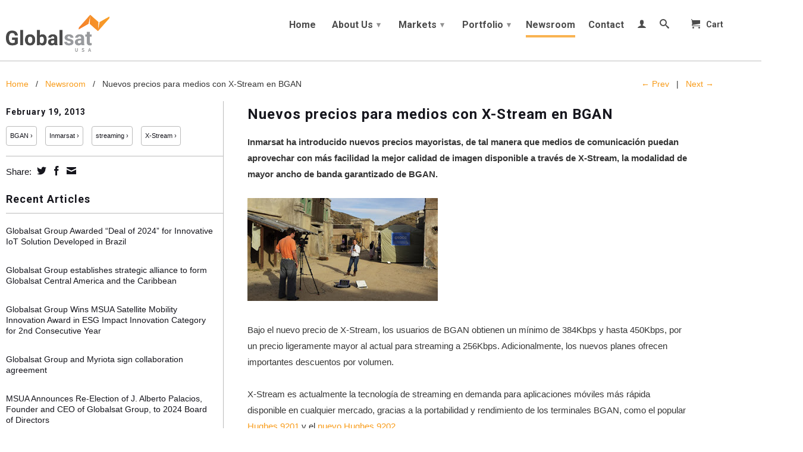

--- FILE ---
content_type: text/html; charset=utf-8
request_url: https://www.globalsat.us/blogs/news/7697705-nuevos-precios-para-medios-con-x-stream-en-bgan
body_size: 17412
content:
<!DOCTYPE html>
<!--[if lt IE 7 ]><html class="ie ie6" lang="en"> <![endif]-->
<!--[if IE 7 ]><html class="ie ie7" lang="en"> <![endif]-->
<!--[if IE 8 ]><html class="ie ie8" lang="en"> <![endif]-->
<!--[if (gte IE 9)|!(IE)]><!--><html lang="en"> <!--<![endif]-->
  <head>
    <meta charset="utf-8">
    <meta http-equiv="cleartype" content="on">
    <meta name="robots" content="index,follow">
    
      
           
    <title>Nuevos precios para medios con X-Stream en BGAN - Globalsat Group: Reliable Connection. Global Reach</title>
    
    
      <meta name="description" content="Inmarsat ha introducido nuevos precios mayoristas, de tal manera que medios de comunicación puedan aprovechar con más facilidad la mejor calidad de imagen disponible a través de X-Stream, la modalidad de mayor ancho de banda garantizado de BGAN.Bajo el nuevo precio de X-Stream, los usuarios de BGAN obtienen un mínimo d" />
    

    <!-- Custom Fonts -->
    <link href="//fonts.googleapis.com/css?family=.|Roboto:light,normal,bold|Roboto:light,normal,bold|Roboto:light,normal,bold|" rel="stylesheet" type="text/css" />

    

<meta name="author" content="Globalsat Group: Reliable Connection. Global Reach">
<meta property="og:url" content="https://www.globalsat.us/blogs/news/7697705-nuevos-precios-para-medios-con-x-stream-en-bgan">
<meta property="og:site_name" content="Globalsat Group: Reliable Connection. Global Reach">


  <meta property="og:type" content="article">
  <meta property="og:title" content="Nuevos precios para medios con X-Stream en BGAN">
  
  
    
    
    
  <meta property="og:image" content="http://4.bp.blogspot.com/-or5mOfe0kDA/USN77nkzUxI/AAAAAAAAAgY/k4jyXhxWs1I/s320/bganxstream370px.jpg">
  <meta property="og:image:secure_url" content="https://4.bp.blogspot.com/-or5mOfe0kDA/USN77nkzUxI/AAAAAAAAAgY/k4jyXhxWs1I/s320/bganxstream370px.jpg">
    
  


  <meta property="og:description" content="Inmarsat ha introducido nuevos precios mayoristas, de tal manera que medios de comunicación puedan aprovechar con más facilidad la mejor calidad de imagen disponible a través de X-Stream, la modalidad de mayor ancho de banda garantizado de BGAN.Bajo el nuevo precio de X-Stream, los usuarios de BGAN obtienen un mínimo d">





  <meta name="twitter:site" content="@globalsat">


  <meta name="twitter:card" content="summary">
  <meta name="twitter:title" content="Nuevos precios para medios con X-Stream en BGAN">
  <meta name="twitter:description" content="Inmarsat ha introducido nuevos precios mayoristas, de tal manera que medios de comunicación puedan aprovechar con más facilidad la mejor calidad de imagen disponible a través de X-Stream, la modalidad de mayor ancho de banda garantizado de BGAN.Bajo el nuevo precio de X-Stream, los usuarios de BGAN obtienen un mínimo de 384Kbps y hasta 450Kbps, por un precio ligeramente mayor al actual para streaming a 256Kbps. Adicionalmente, los nuevos planes ofrecen importantes descuentos por volumen.X-Stream es actualmente la tecnología de streaming en demanda para aplicaciones móviles más rápida disponible en cualquier mercado, gracias a la portabilidad y rendimiento de los terminales BGAN, como el popular Hughes 9201 y el nuevo Hughes 9202.Si desea una demostración de X-Stream o conocer los precios, por favor contáctese con Globalsat Group.">
  
  
    
    
    
    <meta property="twitter:image" content="http://4.bp.blogspot.com/-or5mOfe0kDA/USN77nkzUxI/AAAAAAAAAgY/k4jyXhxWs1I/s320/bganxstream370px.jpg">
    
  


    
    

    <!-- Mobile Specific Metas -->
    <meta name="HandheldFriendly" content="True">
    <meta name="MobileOptimized" content="320">
    <meta name="viewport" content="width=device-width, initial-scale=1, maximum-scale=1"> 

    <!-- Stylesheets -->
    <link href="//www.globalsat.us/cdn/shop/t/22/assets/styles.css?v=101943855271078907551769025478" rel="stylesheet" type="text/css" media="all" />
<link href="//www.globalsat.us/cdn/shop/t/22/assets/footer-jm.css?v=158258806206544515561769025477" rel="stylesheet" type="text/css" media="all" />
<link href="//www.globalsat.us/cdn/shop/t/22/assets/product-loop.css?v=92182611967100249581768328334" rel="stylesheet" type="text/css" media="all" />

   


    <!--[if lte IE 9]>
      <link href="//www.globalsat.us/cdn/shop/t/22/assets/ie.css?v=16370617434440559491446224286" rel="stylesheet" type="text/css" media="all" />
    <![endif]-->
    <!--[if lte IE 7]>
      <script src="//www.globalsat.us/cdn/shop/t/22/assets/lte-ie7.js?v=163036231798125265921446224278" type="text/javascript"></script>
    <![endif]-->
    
    <!-- International targeting -->
    <link rel="alternate" hreflang="es-bo" href="https://www.globalsat.com.bo/">
    <link rel="alternate" hreflang="pt-br" href="https://www.globalsatgroup.com.br/">
    <link rel="alternate" hreflang="es-cl" href="https://www.gsat.cl/">
    <link rel="alternate" hreflang="es-co" href="https://www.globalsat.com.co/">
    <link rel="alternate" hreflang="es-mx" href="https://www.multisat.com.mx/">
    <link rel="alternate" hreflang="es-pe" href="https://www.globalsat.com.bo/">
    <link rel="alternate" hreflang="es-us" href="https://www.globalsat.us/">
    <link rel="alternate" hreflang="en-us" href="https://www.globalsatgroup.com/">

    <!-- Icons -->
    <link rel="shortcut icon" type="image/x-icon" href="//www.globalsat.us/cdn/shop/t/22/assets/favicon.png?v=48244392224574824631446224277">
    <link rel="canonical" href="https://www.globalsat.us/blogs/news/7697705-nuevos-precios-para-medios-con-x-stream-en-bgan" />
    
    

    <!-- jQuery and jQuery fallback -->
    
   
    <script src="//ajax.googleapis.com/ajax/libs/jquery/1.11.2/jquery.min.js"></script>
    <script>window.jQuery || document.write("<script src='//www.globalsat.us/cdn/shop/t/22/assets/jquery.min.js?v=137856824382255512321446224277'>\x3C/script>")</script>
    <script src="//www.globalsat.us/cdn/shop/t/22/assets/app.js?v=153133651564327500581765468937" type="text/javascript"></script>
    
    <script src="//www.globalsat.us/cdn/shopifycloud/storefront/assets/themes_support/option_selection-b017cd28.js" type="text/javascript"></script>        
    <script>window.performance && window.performance.mark && window.performance.mark('shopify.content_for_header.start');</script><meta id="shopify-digital-wallet" name="shopify-digital-wallet" content="/1533583/digital_wallets/dialog">
<meta name="shopify-checkout-api-token" content="d1a2f685594af76b3dbcc95e07c7fdd4">
<meta id="in-context-paypal-metadata" data-shop-id="1533583" data-venmo-supported="false" data-environment="production" data-locale="en_US" data-paypal-v4="true" data-currency="USD">
<link rel="alternate" type="application/atom+xml" title="Feed" href="/blogs/news.atom" />
<script async="async" src="/checkouts/internal/preloads.js?locale=en-US"></script>
<link rel="preconnect" href="https://shop.app" crossorigin="anonymous">
<script async="async" src="https://shop.app/checkouts/internal/preloads.js?locale=en-US&shop_id=1533583" crossorigin="anonymous"></script>
<script id="apple-pay-shop-capabilities" type="application/json">{"shopId":1533583,"countryCode":"US","currencyCode":"USD","merchantCapabilities":["supports3DS"],"merchantId":"gid:\/\/shopify\/Shop\/1533583","merchantName":"Globalsat Group: Reliable Connection. Global Reach","requiredBillingContactFields":["postalAddress","email"],"requiredShippingContactFields":["postalAddress","email"],"shippingType":"shipping","supportedNetworks":["visa","masterCard","amex","discover","elo","jcb"],"total":{"type":"pending","label":"Globalsat Group: Reliable Connection. Global Reach","amount":"1.00"},"shopifyPaymentsEnabled":true,"supportsSubscriptions":true}</script>
<script id="shopify-features" type="application/json">{"accessToken":"d1a2f685594af76b3dbcc95e07c7fdd4","betas":["rich-media-storefront-analytics"],"domain":"www.globalsat.us","predictiveSearch":true,"shopId":1533583,"locale":"en"}</script>
<script>var Shopify = Shopify || {};
Shopify.shop = "shoptest-16.myshopify.com";
Shopify.locale = "en";
Shopify.currency = {"active":"USD","rate":"1.0"};
Shopify.country = "US";
Shopify.theme = {"name":"en-globalsat-us-globalsat-usa-2-2-en","id":73193476,"schema_name":null,"schema_version":null,"theme_store_id":null,"role":"main"};
Shopify.theme.handle = "null";
Shopify.theme.style = {"id":null,"handle":null};
Shopify.cdnHost = "www.globalsat.us/cdn";
Shopify.routes = Shopify.routes || {};
Shopify.routes.root = "/";</script>
<script type="module">!function(o){(o.Shopify=o.Shopify||{}).modules=!0}(window);</script>
<script>!function(o){function n(){var o=[];function n(){o.push(Array.prototype.slice.apply(arguments))}return n.q=o,n}var t=o.Shopify=o.Shopify||{};t.loadFeatures=n(),t.autoloadFeatures=n()}(window);</script>
<script>
  window.ShopifyPay = window.ShopifyPay || {};
  window.ShopifyPay.apiHost = "shop.app\/pay";
  window.ShopifyPay.redirectState = null;
</script>
<script id="shop-js-analytics" type="application/json">{"pageType":"article"}</script>
<script defer="defer" async type="module" src="//www.globalsat.us/cdn/shopifycloud/shop-js/modules/v2/client.init-shop-cart-sync_BT-GjEfc.en.esm.js"></script>
<script defer="defer" async type="module" src="//www.globalsat.us/cdn/shopifycloud/shop-js/modules/v2/chunk.common_D58fp_Oc.esm.js"></script>
<script defer="defer" async type="module" src="//www.globalsat.us/cdn/shopifycloud/shop-js/modules/v2/chunk.modal_xMitdFEc.esm.js"></script>
<script type="module">
  await import("//www.globalsat.us/cdn/shopifycloud/shop-js/modules/v2/client.init-shop-cart-sync_BT-GjEfc.en.esm.js");
await import("//www.globalsat.us/cdn/shopifycloud/shop-js/modules/v2/chunk.common_D58fp_Oc.esm.js");
await import("//www.globalsat.us/cdn/shopifycloud/shop-js/modules/v2/chunk.modal_xMitdFEc.esm.js");

  window.Shopify.SignInWithShop?.initShopCartSync?.({"fedCMEnabled":true,"windoidEnabled":true});

</script>
<script>
  window.Shopify = window.Shopify || {};
  if (!window.Shopify.featureAssets) window.Shopify.featureAssets = {};
  window.Shopify.featureAssets['shop-js'] = {"shop-cart-sync":["modules/v2/client.shop-cart-sync_DZOKe7Ll.en.esm.js","modules/v2/chunk.common_D58fp_Oc.esm.js","modules/v2/chunk.modal_xMitdFEc.esm.js"],"init-fed-cm":["modules/v2/client.init-fed-cm_B6oLuCjv.en.esm.js","modules/v2/chunk.common_D58fp_Oc.esm.js","modules/v2/chunk.modal_xMitdFEc.esm.js"],"shop-cash-offers":["modules/v2/client.shop-cash-offers_D2sdYoxE.en.esm.js","modules/v2/chunk.common_D58fp_Oc.esm.js","modules/v2/chunk.modal_xMitdFEc.esm.js"],"shop-login-button":["modules/v2/client.shop-login-button_QeVjl5Y3.en.esm.js","modules/v2/chunk.common_D58fp_Oc.esm.js","modules/v2/chunk.modal_xMitdFEc.esm.js"],"pay-button":["modules/v2/client.pay-button_DXTOsIq6.en.esm.js","modules/v2/chunk.common_D58fp_Oc.esm.js","modules/v2/chunk.modal_xMitdFEc.esm.js"],"shop-button":["modules/v2/client.shop-button_DQZHx9pm.en.esm.js","modules/v2/chunk.common_D58fp_Oc.esm.js","modules/v2/chunk.modal_xMitdFEc.esm.js"],"avatar":["modules/v2/client.avatar_BTnouDA3.en.esm.js"],"init-windoid":["modules/v2/client.init-windoid_CR1B-cfM.en.esm.js","modules/v2/chunk.common_D58fp_Oc.esm.js","modules/v2/chunk.modal_xMitdFEc.esm.js"],"init-shop-for-new-customer-accounts":["modules/v2/client.init-shop-for-new-customer-accounts_C_vY_xzh.en.esm.js","modules/v2/client.shop-login-button_QeVjl5Y3.en.esm.js","modules/v2/chunk.common_D58fp_Oc.esm.js","modules/v2/chunk.modal_xMitdFEc.esm.js"],"init-shop-email-lookup-coordinator":["modules/v2/client.init-shop-email-lookup-coordinator_BI7n9ZSv.en.esm.js","modules/v2/chunk.common_D58fp_Oc.esm.js","modules/v2/chunk.modal_xMitdFEc.esm.js"],"init-shop-cart-sync":["modules/v2/client.init-shop-cart-sync_BT-GjEfc.en.esm.js","modules/v2/chunk.common_D58fp_Oc.esm.js","modules/v2/chunk.modal_xMitdFEc.esm.js"],"shop-toast-manager":["modules/v2/client.shop-toast-manager_DiYdP3xc.en.esm.js","modules/v2/chunk.common_D58fp_Oc.esm.js","modules/v2/chunk.modal_xMitdFEc.esm.js"],"init-customer-accounts":["modules/v2/client.init-customer-accounts_D9ZNqS-Q.en.esm.js","modules/v2/client.shop-login-button_QeVjl5Y3.en.esm.js","modules/v2/chunk.common_D58fp_Oc.esm.js","modules/v2/chunk.modal_xMitdFEc.esm.js"],"init-customer-accounts-sign-up":["modules/v2/client.init-customer-accounts-sign-up_iGw4briv.en.esm.js","modules/v2/client.shop-login-button_QeVjl5Y3.en.esm.js","modules/v2/chunk.common_D58fp_Oc.esm.js","modules/v2/chunk.modal_xMitdFEc.esm.js"],"shop-follow-button":["modules/v2/client.shop-follow-button_CqMgW2wH.en.esm.js","modules/v2/chunk.common_D58fp_Oc.esm.js","modules/v2/chunk.modal_xMitdFEc.esm.js"],"checkout-modal":["modules/v2/client.checkout-modal_xHeaAweL.en.esm.js","modules/v2/chunk.common_D58fp_Oc.esm.js","modules/v2/chunk.modal_xMitdFEc.esm.js"],"shop-login":["modules/v2/client.shop-login_D91U-Q7h.en.esm.js","modules/v2/chunk.common_D58fp_Oc.esm.js","modules/v2/chunk.modal_xMitdFEc.esm.js"],"lead-capture":["modules/v2/client.lead-capture_BJmE1dJe.en.esm.js","modules/v2/chunk.common_D58fp_Oc.esm.js","modules/v2/chunk.modal_xMitdFEc.esm.js"],"payment-terms":["modules/v2/client.payment-terms_Ci9AEqFq.en.esm.js","modules/v2/chunk.common_D58fp_Oc.esm.js","modules/v2/chunk.modal_xMitdFEc.esm.js"]};
</script>
<script>(function() {
  var isLoaded = false;
  function asyncLoad() {
    if (isLoaded) return;
    isLoaded = true;
    var urls = ["https:\/\/chimpstatic.com\/mcjs-connected\/js\/users\/f46abe783c7d9fc432788ee3f\/435ab0377cc563693880ad12e.js?shop=shoptest-16.myshopify.com","https:\/\/gdprcdn.b-cdn.net\/js\/gdpr_cookie_consent.min.js?shop=shoptest-16.myshopify.com"];
    for (var i = 0; i < urls.length; i++) {
      var s = document.createElement('script');
      s.type = 'text/javascript';
      s.async = true;
      s.src = urls[i];
      var x = document.getElementsByTagName('script')[0];
      x.parentNode.insertBefore(s, x);
    }
  };
  if(window.attachEvent) {
    window.attachEvent('onload', asyncLoad);
  } else {
    window.addEventListener('load', asyncLoad, false);
  }
})();</script>
<script id="__st">var __st={"a":1533583,"offset":-18000,"reqid":"565d37d4-f544-42de-b559-f902812a7707-1769390446","pageurl":"www.globalsat.us\/blogs\/news\/7697705-nuevos-precios-para-medios-con-x-stream-en-bgan","s":"articles-7697705","u":"0e367ca0a9f8","p":"article","rtyp":"article","rid":7697705};</script>
<script>window.ShopifyPaypalV4VisibilityTracking = true;</script>
<script id="captcha-bootstrap">!function(){'use strict';const t='contact',e='account',n='new_comment',o=[[t,t],['blogs',n],['comments',n],[t,'customer']],c=[[e,'customer_login'],[e,'guest_login'],[e,'recover_customer_password'],[e,'create_customer']],r=t=>t.map((([t,e])=>`form[action*='/${t}']:not([data-nocaptcha='true']) input[name='form_type'][value='${e}']`)).join(','),a=t=>()=>t?[...document.querySelectorAll(t)].map((t=>t.form)):[];function s(){const t=[...o],e=r(t);return a(e)}const i='password',u='form_key',d=['recaptcha-v3-token','g-recaptcha-response','h-captcha-response',i],f=()=>{try{return window.sessionStorage}catch{return}},m='__shopify_v',_=t=>t.elements[u];function p(t,e,n=!1){try{const o=window.sessionStorage,c=JSON.parse(o.getItem(e)),{data:r}=function(t){const{data:e,action:n}=t;return t[m]||n?{data:e,action:n}:{data:t,action:n}}(c);for(const[e,n]of Object.entries(r))t.elements[e]&&(t.elements[e].value=n);n&&o.removeItem(e)}catch(o){console.error('form repopulation failed',{error:o})}}const l='form_type',E='cptcha';function T(t){t.dataset[E]=!0}const w=window,h=w.document,L='Shopify',v='ce_forms',y='captcha';let A=!1;((t,e)=>{const n=(g='f06e6c50-85a8-45c8-87d0-21a2b65856fe',I='https://cdn.shopify.com/shopifycloud/storefront-forms-hcaptcha/ce_storefront_forms_captcha_hcaptcha.v1.5.2.iife.js',D={infoText:'Protected by hCaptcha',privacyText:'Privacy',termsText:'Terms'},(t,e,n)=>{const o=w[L][v],c=o.bindForm;if(c)return c(t,g,e,D).then(n);var r;o.q.push([[t,g,e,D],n]),r=I,A||(h.body.append(Object.assign(h.createElement('script'),{id:'captcha-provider',async:!0,src:r})),A=!0)});var g,I,D;w[L]=w[L]||{},w[L][v]=w[L][v]||{},w[L][v].q=[],w[L][y]=w[L][y]||{},w[L][y].protect=function(t,e){n(t,void 0,e),T(t)},Object.freeze(w[L][y]),function(t,e,n,w,h,L){const[v,y,A,g]=function(t,e,n){const i=e?o:[],u=t?c:[],d=[...i,...u],f=r(d),m=r(i),_=r(d.filter((([t,e])=>n.includes(e))));return[a(f),a(m),a(_),s()]}(w,h,L),I=t=>{const e=t.target;return e instanceof HTMLFormElement?e:e&&e.form},D=t=>v().includes(t);t.addEventListener('submit',(t=>{const e=I(t);if(!e)return;const n=D(e)&&!e.dataset.hcaptchaBound&&!e.dataset.recaptchaBound,o=_(e),c=g().includes(e)&&(!o||!o.value);(n||c)&&t.preventDefault(),c&&!n&&(function(t){try{if(!f())return;!function(t){const e=f();if(!e)return;const n=_(t);if(!n)return;const o=n.value;o&&e.removeItem(o)}(t);const e=Array.from(Array(32),(()=>Math.random().toString(36)[2])).join('');!function(t,e){_(t)||t.append(Object.assign(document.createElement('input'),{type:'hidden',name:u})),t.elements[u].value=e}(t,e),function(t,e){const n=f();if(!n)return;const o=[...t.querySelectorAll(`input[type='${i}']`)].map((({name:t})=>t)),c=[...d,...o],r={};for(const[a,s]of new FormData(t).entries())c.includes(a)||(r[a]=s);n.setItem(e,JSON.stringify({[m]:1,action:t.action,data:r}))}(t,e)}catch(e){console.error('failed to persist form',e)}}(e),e.submit())}));const S=(t,e)=>{t&&!t.dataset[E]&&(n(t,e.some((e=>e===t))),T(t))};for(const o of['focusin','change'])t.addEventListener(o,(t=>{const e=I(t);D(e)&&S(e,y())}));const B=e.get('form_key'),M=e.get(l),P=B&&M;t.addEventListener('DOMContentLoaded',(()=>{const t=y();if(P)for(const e of t)e.elements[l].value===M&&p(e,B);[...new Set([...A(),...v().filter((t=>'true'===t.dataset.shopifyCaptcha))])].forEach((e=>S(e,t)))}))}(h,new URLSearchParams(w.location.search),n,t,e,['guest_login'])})(!0,!0)}();</script>
<script integrity="sha256-4kQ18oKyAcykRKYeNunJcIwy7WH5gtpwJnB7kiuLZ1E=" data-source-attribution="shopify.loadfeatures" defer="defer" src="//www.globalsat.us/cdn/shopifycloud/storefront/assets/storefront/load_feature-a0a9edcb.js" crossorigin="anonymous"></script>
<script crossorigin="anonymous" defer="defer" src="//www.globalsat.us/cdn/shopifycloud/storefront/assets/shopify_pay/storefront-65b4c6d7.js?v=20250812"></script>
<script data-source-attribution="shopify.dynamic_checkout.dynamic.init">var Shopify=Shopify||{};Shopify.PaymentButton=Shopify.PaymentButton||{isStorefrontPortableWallets:!0,init:function(){window.Shopify.PaymentButton.init=function(){};var t=document.createElement("script");t.src="https://www.globalsat.us/cdn/shopifycloud/portable-wallets/latest/portable-wallets.en.js",t.type="module",document.head.appendChild(t)}};
</script>
<script data-source-attribution="shopify.dynamic_checkout.buyer_consent">
  function portableWalletsHideBuyerConsent(e){var t=document.getElementById("shopify-buyer-consent"),n=document.getElementById("shopify-subscription-policy-button");t&&n&&(t.classList.add("hidden"),t.setAttribute("aria-hidden","true"),n.removeEventListener("click",e))}function portableWalletsShowBuyerConsent(e){var t=document.getElementById("shopify-buyer-consent"),n=document.getElementById("shopify-subscription-policy-button");t&&n&&(t.classList.remove("hidden"),t.removeAttribute("aria-hidden"),n.addEventListener("click",e))}window.Shopify?.PaymentButton&&(window.Shopify.PaymentButton.hideBuyerConsent=portableWalletsHideBuyerConsent,window.Shopify.PaymentButton.showBuyerConsent=portableWalletsShowBuyerConsent);
</script>
<script data-source-attribution="shopify.dynamic_checkout.cart.bootstrap">document.addEventListener("DOMContentLoaded",(function(){function t(){return document.querySelector("shopify-accelerated-checkout-cart, shopify-accelerated-checkout")}if(t())Shopify.PaymentButton.init();else{new MutationObserver((function(e,n){t()&&(Shopify.PaymentButton.init(),n.disconnect())})).observe(document.body,{childList:!0,subtree:!0})}}));
</script>
<link id="shopify-accelerated-checkout-styles" rel="stylesheet" media="screen" href="https://www.globalsat.us/cdn/shopifycloud/portable-wallets/latest/accelerated-checkout-backwards-compat.css" crossorigin="anonymous">
<style id="shopify-accelerated-checkout-cart">
        #shopify-buyer-consent {
  margin-top: 1em;
  display: inline-block;
  width: 100%;
}

#shopify-buyer-consent.hidden {
  display: none;
}

#shopify-subscription-policy-button {
  background: none;
  border: none;
  padding: 0;
  text-decoration: underline;
  font-size: inherit;
  cursor: pointer;
}

#shopify-subscription-policy-button::before {
  box-shadow: none;
}

      </style>

<script>window.performance && window.performance.mark && window.performance.mark('shopify.content_for_header.end');</script>
    
    <!-- Global site tag (gtag.js) - Google Analytics  Analytics Globalsat Group --> 
	<script async src="https://www.googletagmanager.com/gtag/js?id=UA-111472100-1"></script>
	<script>
	  window.dataLayer = window.dataLayer || [];
	  function gtag(){dataLayer.push(arguments);}
	  gtag('js', new Date());
	
 	 gtag('config', 'UA-111472100-1');
	</script>

<script>function initApollo(){var n=Math.random().toString(36).substring(7),o=document.createElement("script"); o.src="https://assets.apollo.io/micro/website-tracker/tracker.iife.js?nocache="+n,o.async=!0,o.defer=!0, o.onload=function(){window.trackingFunctions.onLoad({appId:"68a4afb8b7cc67000dcf9645"})}, document.head.appendChild(o)}initApollo();</script>

  <!-- BEGIN INSERT CODE HEADER -- COMENTADO A PETICION DE CRISTINE DE BRASIL -->
<!-- <script type="text/javascript" async src="https://d335luupugsy2.cloudfront.net/js/loader-scripts/cc34a5c9-892e-453f-b717-0d264b276868-loader.js"></script>-->
<!-- END INSERT CODE HEADER -->
<!-- BEGIN app block: shopify://apps/consentmo-gdpr/blocks/gdpr_cookie_consent/4fbe573f-a377-4fea-9801-3ee0858cae41 -->


<!-- END app block --><script src="https://cdn.shopify.com/extensions/019be9e8-7389-72d2-90ad-753cce315171/consentmo-gdpr-595/assets/consentmo_cookie_consent.js" type="text/javascript" defer="defer"></script>
<link href="https://monorail-edge.shopifysvc.com" rel="dns-prefetch">
<script>(function(){if ("sendBeacon" in navigator && "performance" in window) {try {var session_token_from_headers = performance.getEntriesByType('navigation')[0].serverTiming.find(x => x.name == '_s').description;} catch {var session_token_from_headers = undefined;}var session_cookie_matches = document.cookie.match(/_shopify_s=([^;]*)/);var session_token_from_cookie = session_cookie_matches && session_cookie_matches.length === 2 ? session_cookie_matches[1] : "";var session_token = session_token_from_headers || session_token_from_cookie || "";function handle_abandonment_event(e) {var entries = performance.getEntries().filter(function(entry) {return /monorail-edge.shopifysvc.com/.test(entry.name);});if (!window.abandonment_tracked && entries.length === 0) {window.abandonment_tracked = true;var currentMs = Date.now();var navigation_start = performance.timing.navigationStart;var payload = {shop_id: 1533583,url: window.location.href,navigation_start,duration: currentMs - navigation_start,session_token,page_type: "article"};window.navigator.sendBeacon("https://monorail-edge.shopifysvc.com/v1/produce", JSON.stringify({schema_id: "online_store_buyer_site_abandonment/1.1",payload: payload,metadata: {event_created_at_ms: currentMs,event_sent_at_ms: currentMs}}));}}window.addEventListener('pagehide', handle_abandonment_event);}}());</script>
<script id="web-pixels-manager-setup">(function e(e,d,r,n,o){if(void 0===o&&(o={}),!Boolean(null===(a=null===(i=window.Shopify)||void 0===i?void 0:i.analytics)||void 0===a?void 0:a.replayQueue)){var i,a;window.Shopify=window.Shopify||{};var t=window.Shopify;t.analytics=t.analytics||{};var s=t.analytics;s.replayQueue=[],s.publish=function(e,d,r){return s.replayQueue.push([e,d,r]),!0};try{self.performance.mark("wpm:start")}catch(e){}var l=function(){var e={modern:/Edge?\/(1{2}[4-9]|1[2-9]\d|[2-9]\d{2}|\d{4,})\.\d+(\.\d+|)|Firefox\/(1{2}[4-9]|1[2-9]\d|[2-9]\d{2}|\d{4,})\.\d+(\.\d+|)|Chrom(ium|e)\/(9{2}|\d{3,})\.\d+(\.\d+|)|(Maci|X1{2}).+ Version\/(15\.\d+|(1[6-9]|[2-9]\d|\d{3,})\.\d+)([,.]\d+|)( \(\w+\)|)( Mobile\/\w+|) Safari\/|Chrome.+OPR\/(9{2}|\d{3,})\.\d+\.\d+|(CPU[ +]OS|iPhone[ +]OS|CPU[ +]iPhone|CPU IPhone OS|CPU iPad OS)[ +]+(15[._]\d+|(1[6-9]|[2-9]\d|\d{3,})[._]\d+)([._]\d+|)|Android:?[ /-](13[3-9]|1[4-9]\d|[2-9]\d{2}|\d{4,})(\.\d+|)(\.\d+|)|Android.+Firefox\/(13[5-9]|1[4-9]\d|[2-9]\d{2}|\d{4,})\.\d+(\.\d+|)|Android.+Chrom(ium|e)\/(13[3-9]|1[4-9]\d|[2-9]\d{2}|\d{4,})\.\d+(\.\d+|)|SamsungBrowser\/([2-9]\d|\d{3,})\.\d+/,legacy:/Edge?\/(1[6-9]|[2-9]\d|\d{3,})\.\d+(\.\d+|)|Firefox\/(5[4-9]|[6-9]\d|\d{3,})\.\d+(\.\d+|)|Chrom(ium|e)\/(5[1-9]|[6-9]\d|\d{3,})\.\d+(\.\d+|)([\d.]+$|.*Safari\/(?![\d.]+ Edge\/[\d.]+$))|(Maci|X1{2}).+ Version\/(10\.\d+|(1[1-9]|[2-9]\d|\d{3,})\.\d+)([,.]\d+|)( \(\w+\)|)( Mobile\/\w+|) Safari\/|Chrome.+OPR\/(3[89]|[4-9]\d|\d{3,})\.\d+\.\d+|(CPU[ +]OS|iPhone[ +]OS|CPU[ +]iPhone|CPU IPhone OS|CPU iPad OS)[ +]+(10[._]\d+|(1[1-9]|[2-9]\d|\d{3,})[._]\d+)([._]\d+|)|Android:?[ /-](13[3-9]|1[4-9]\d|[2-9]\d{2}|\d{4,})(\.\d+|)(\.\d+|)|Mobile Safari.+OPR\/([89]\d|\d{3,})\.\d+\.\d+|Android.+Firefox\/(13[5-9]|1[4-9]\d|[2-9]\d{2}|\d{4,})\.\d+(\.\d+|)|Android.+Chrom(ium|e)\/(13[3-9]|1[4-9]\d|[2-9]\d{2}|\d{4,})\.\d+(\.\d+|)|Android.+(UC? ?Browser|UCWEB|U3)[ /]?(15\.([5-9]|\d{2,})|(1[6-9]|[2-9]\d|\d{3,})\.\d+)\.\d+|SamsungBrowser\/(5\.\d+|([6-9]|\d{2,})\.\d+)|Android.+MQ{2}Browser\/(14(\.(9|\d{2,})|)|(1[5-9]|[2-9]\d|\d{3,})(\.\d+|))(\.\d+|)|K[Aa][Ii]OS\/(3\.\d+|([4-9]|\d{2,})\.\d+)(\.\d+|)/},d=e.modern,r=e.legacy,n=navigator.userAgent;return n.match(d)?"modern":n.match(r)?"legacy":"unknown"}(),u="modern"===l?"modern":"legacy",c=(null!=n?n:{modern:"",legacy:""})[u],f=function(e){return[e.baseUrl,"/wpm","/b",e.hashVersion,"modern"===e.buildTarget?"m":"l",".js"].join("")}({baseUrl:d,hashVersion:r,buildTarget:u}),m=function(e){var d=e.version,r=e.bundleTarget,n=e.surface,o=e.pageUrl,i=e.monorailEndpoint;return{emit:function(e){var a=e.status,t=e.errorMsg,s=(new Date).getTime(),l=JSON.stringify({metadata:{event_sent_at_ms:s},events:[{schema_id:"web_pixels_manager_load/3.1",payload:{version:d,bundle_target:r,page_url:o,status:a,surface:n,error_msg:t},metadata:{event_created_at_ms:s}}]});if(!i)return console&&console.warn&&console.warn("[Web Pixels Manager] No Monorail endpoint provided, skipping logging."),!1;try{return self.navigator.sendBeacon.bind(self.navigator)(i,l)}catch(e){}var u=new XMLHttpRequest;try{return u.open("POST",i,!0),u.setRequestHeader("Content-Type","text/plain"),u.send(l),!0}catch(e){return console&&console.warn&&console.warn("[Web Pixels Manager] Got an unhandled error while logging to Monorail."),!1}}}}({version:r,bundleTarget:l,surface:e.surface,pageUrl:self.location.href,monorailEndpoint:e.monorailEndpoint});try{o.browserTarget=l,function(e){var d=e.src,r=e.async,n=void 0===r||r,o=e.onload,i=e.onerror,a=e.sri,t=e.scriptDataAttributes,s=void 0===t?{}:t,l=document.createElement("script"),u=document.querySelector("head"),c=document.querySelector("body");if(l.async=n,l.src=d,a&&(l.integrity=a,l.crossOrigin="anonymous"),s)for(var f in s)if(Object.prototype.hasOwnProperty.call(s,f))try{l.dataset[f]=s[f]}catch(e){}if(o&&l.addEventListener("load",o),i&&l.addEventListener("error",i),u)u.appendChild(l);else{if(!c)throw new Error("Did not find a head or body element to append the script");c.appendChild(l)}}({src:f,async:!0,onload:function(){if(!function(){var e,d;return Boolean(null===(d=null===(e=window.Shopify)||void 0===e?void 0:e.analytics)||void 0===d?void 0:d.initialized)}()){var d=window.webPixelsManager.init(e)||void 0;if(d){var r=window.Shopify.analytics;r.replayQueue.forEach((function(e){var r=e[0],n=e[1],o=e[2];d.publishCustomEvent(r,n,o)})),r.replayQueue=[],r.publish=d.publishCustomEvent,r.visitor=d.visitor,r.initialized=!0}}},onerror:function(){return m.emit({status:"failed",errorMsg:"".concat(f," has failed to load")})},sri:function(e){var d=/^sha384-[A-Za-z0-9+/=]+$/;return"string"==typeof e&&d.test(e)}(c)?c:"",scriptDataAttributes:o}),m.emit({status:"loading"})}catch(e){m.emit({status:"failed",errorMsg:(null==e?void 0:e.message)||"Unknown error"})}}})({shopId: 1533583,storefrontBaseUrl: "https://www.globalsat.us",extensionsBaseUrl: "https://extensions.shopifycdn.com/cdn/shopifycloud/web-pixels-manager",monorailEndpoint: "https://monorail-edge.shopifysvc.com/unstable/produce_batch",surface: "storefront-renderer",enabledBetaFlags: ["2dca8a86"],webPixelsConfigList: [{"id":"146276665","eventPayloadVersion":"v1","runtimeContext":"LAX","scriptVersion":"1","type":"CUSTOM","privacyPurposes":["ANALYTICS"],"name":"Google Analytics tag (migrated)"},{"id":"shopify-app-pixel","configuration":"{}","eventPayloadVersion":"v1","runtimeContext":"STRICT","scriptVersion":"0450","apiClientId":"shopify-pixel","type":"APP","privacyPurposes":["ANALYTICS","MARKETING"]},{"id":"shopify-custom-pixel","eventPayloadVersion":"v1","runtimeContext":"LAX","scriptVersion":"0450","apiClientId":"shopify-pixel","type":"CUSTOM","privacyPurposes":["ANALYTICS","MARKETING"]}],isMerchantRequest: false,initData: {"shop":{"name":"Globalsat Group: Reliable Connection. Global Reach","paymentSettings":{"currencyCode":"USD"},"myshopifyDomain":"shoptest-16.myshopify.com","countryCode":"US","storefrontUrl":"https:\/\/www.globalsat.us"},"customer":null,"cart":null,"checkout":null,"productVariants":[],"purchasingCompany":null},},"https://www.globalsat.us/cdn","fcfee988w5aeb613cpc8e4bc33m6693e112",{"modern":"","legacy":""},{"shopId":"1533583","storefrontBaseUrl":"https:\/\/www.globalsat.us","extensionBaseUrl":"https:\/\/extensions.shopifycdn.com\/cdn\/shopifycloud\/web-pixels-manager","surface":"storefront-renderer","enabledBetaFlags":"[\"2dca8a86\"]","isMerchantRequest":"false","hashVersion":"fcfee988w5aeb613cpc8e4bc33m6693e112","publish":"custom","events":"[[\"page_viewed\",{}]]"});</script><script>
  window.ShopifyAnalytics = window.ShopifyAnalytics || {};
  window.ShopifyAnalytics.meta = window.ShopifyAnalytics.meta || {};
  window.ShopifyAnalytics.meta.currency = 'USD';
  var meta = {"page":{"pageType":"article","resourceType":"article","resourceId":7697705,"requestId":"565d37d4-f544-42de-b559-f902812a7707-1769390446"}};
  for (var attr in meta) {
    window.ShopifyAnalytics.meta[attr] = meta[attr];
  }
</script>
<script class="analytics">
  (function () {
    var customDocumentWrite = function(content) {
      var jquery = null;

      if (window.jQuery) {
        jquery = window.jQuery;
      } else if (window.Checkout && window.Checkout.$) {
        jquery = window.Checkout.$;
      }

      if (jquery) {
        jquery('body').append(content);
      }
    };

    var hasLoggedConversion = function(token) {
      if (token) {
        return document.cookie.indexOf('loggedConversion=' + token) !== -1;
      }
      return false;
    }

    var setCookieIfConversion = function(token) {
      if (token) {
        var twoMonthsFromNow = new Date(Date.now());
        twoMonthsFromNow.setMonth(twoMonthsFromNow.getMonth() + 2);

        document.cookie = 'loggedConversion=' + token + '; expires=' + twoMonthsFromNow;
      }
    }

    var trekkie = window.ShopifyAnalytics.lib = window.trekkie = window.trekkie || [];
    if (trekkie.integrations) {
      return;
    }
    trekkie.methods = [
      'identify',
      'page',
      'ready',
      'track',
      'trackForm',
      'trackLink'
    ];
    trekkie.factory = function(method) {
      return function() {
        var args = Array.prototype.slice.call(arguments);
        args.unshift(method);
        trekkie.push(args);
        return trekkie;
      };
    };
    for (var i = 0; i < trekkie.methods.length; i++) {
      var key = trekkie.methods[i];
      trekkie[key] = trekkie.factory(key);
    }
    trekkie.load = function(config) {
      trekkie.config = config || {};
      trekkie.config.initialDocumentCookie = document.cookie;
      var first = document.getElementsByTagName('script')[0];
      var script = document.createElement('script');
      script.type = 'text/javascript';
      script.onerror = function(e) {
        var scriptFallback = document.createElement('script');
        scriptFallback.type = 'text/javascript';
        scriptFallback.onerror = function(error) {
                var Monorail = {
      produce: function produce(monorailDomain, schemaId, payload) {
        var currentMs = new Date().getTime();
        var event = {
          schema_id: schemaId,
          payload: payload,
          metadata: {
            event_created_at_ms: currentMs,
            event_sent_at_ms: currentMs
          }
        };
        return Monorail.sendRequest("https://" + monorailDomain + "/v1/produce", JSON.stringify(event));
      },
      sendRequest: function sendRequest(endpointUrl, payload) {
        // Try the sendBeacon API
        if (window && window.navigator && typeof window.navigator.sendBeacon === 'function' && typeof window.Blob === 'function' && !Monorail.isIos12()) {
          var blobData = new window.Blob([payload], {
            type: 'text/plain'
          });

          if (window.navigator.sendBeacon(endpointUrl, blobData)) {
            return true;
          } // sendBeacon was not successful

        } // XHR beacon

        var xhr = new XMLHttpRequest();

        try {
          xhr.open('POST', endpointUrl);
          xhr.setRequestHeader('Content-Type', 'text/plain');
          xhr.send(payload);
        } catch (e) {
          console.log(e);
        }

        return false;
      },
      isIos12: function isIos12() {
        return window.navigator.userAgent.lastIndexOf('iPhone; CPU iPhone OS 12_') !== -1 || window.navigator.userAgent.lastIndexOf('iPad; CPU OS 12_') !== -1;
      }
    };
    Monorail.produce('monorail-edge.shopifysvc.com',
      'trekkie_storefront_load_errors/1.1',
      {shop_id: 1533583,
      theme_id: 73193476,
      app_name: "storefront",
      context_url: window.location.href,
      source_url: "//www.globalsat.us/cdn/s/trekkie.storefront.8d95595f799fbf7e1d32231b9a28fd43b70c67d3.min.js"});

        };
        scriptFallback.async = true;
        scriptFallback.src = '//www.globalsat.us/cdn/s/trekkie.storefront.8d95595f799fbf7e1d32231b9a28fd43b70c67d3.min.js';
        first.parentNode.insertBefore(scriptFallback, first);
      };
      script.async = true;
      script.src = '//www.globalsat.us/cdn/s/trekkie.storefront.8d95595f799fbf7e1d32231b9a28fd43b70c67d3.min.js';
      first.parentNode.insertBefore(script, first);
    };
    trekkie.load(
      {"Trekkie":{"appName":"storefront","development":false,"defaultAttributes":{"shopId":1533583,"isMerchantRequest":null,"themeId":73193476,"themeCityHash":"9397318350302774653","contentLanguage":"en","currency":"USD","eventMetadataId":"be3c41cb-a59d-4d21-8e93-e5d0c3434e39"},"isServerSideCookieWritingEnabled":true,"monorailRegion":"shop_domain","enabledBetaFlags":["65f19447"]},"Session Attribution":{},"S2S":{"facebookCapiEnabled":true,"source":"trekkie-storefront-renderer","apiClientId":580111}}
    );

    var loaded = false;
    trekkie.ready(function() {
      if (loaded) return;
      loaded = true;

      window.ShopifyAnalytics.lib = window.trekkie;

      var originalDocumentWrite = document.write;
      document.write = customDocumentWrite;
      try { window.ShopifyAnalytics.merchantGoogleAnalytics.call(this); } catch(error) {};
      document.write = originalDocumentWrite;

      window.ShopifyAnalytics.lib.page(null,{"pageType":"article","resourceType":"article","resourceId":7697705,"requestId":"565d37d4-f544-42de-b559-f902812a7707-1769390446","shopifyEmitted":true});

      var match = window.location.pathname.match(/checkouts\/(.+)\/(thank_you|post_purchase)/)
      var token = match? match[1]: undefined;
      if (!hasLoggedConversion(token)) {
        setCookieIfConversion(token);
        
      }
    });


        var eventsListenerScript = document.createElement('script');
        eventsListenerScript.async = true;
        eventsListenerScript.src = "//www.globalsat.us/cdn/shopifycloud/storefront/assets/shop_events_listener-3da45d37.js";
        document.getElementsByTagName('head')[0].appendChild(eventsListenerScript);

})();</script>
  <script>
  if (!window.ga || (window.ga && typeof window.ga !== 'function')) {
    window.ga = function ga() {
      (window.ga.q = window.ga.q || []).push(arguments);
      if (window.Shopify && window.Shopify.analytics && typeof window.Shopify.analytics.publish === 'function') {
        window.Shopify.analytics.publish("ga_stub_called", {}, {sendTo: "google_osp_migration"});
      }
      console.error("Shopify's Google Analytics stub called with:", Array.from(arguments), "\nSee https://help.shopify.com/manual/promoting-marketing/pixels/pixel-migration#google for more information.");
    };
    if (window.Shopify && window.Shopify.analytics && typeof window.Shopify.analytics.publish === 'function') {
      window.Shopify.analytics.publish("ga_stub_initialized", {}, {sendTo: "google_osp_migration"});
    }
  }
</script>
<script
  defer
  src="https://www.globalsat.us/cdn/shopifycloud/perf-kit/shopify-perf-kit-3.0.4.min.js"
  data-application="storefront-renderer"
  data-shop-id="1533583"
  data-render-region="gcp-us-east1"
  data-page-type="article"
  data-theme-instance-id="73193476"
  data-theme-name=""
  data-theme-version=""
  data-monorail-region="shop_domain"
  data-resource-timing-sampling-rate="10"
  data-shs="true"
  data-shs-beacon="true"
  data-shs-export-with-fetch="true"
  data-shs-logs-sample-rate="1"
  data-shs-beacon-endpoint="https://www.globalsat.us/api/collect"
></script>
</head>
  <body class="article" oncontextmenu="return false;">
    <div id="body_wrapper">
      <div id="header" class="mm-fixed-top">
        <a href="#nav" class="icon-menu"> <span>Menu</span></a>
        <a href="#cart" class="icon-cart right"> <span>Cart</span></a>
      </div>
      
      <div class="hidden">
        <div id="nav">
          <ul>
            
              
                <li ><a href="/" title="Home">Home</a></li>
              
            
              
                <li ><a href="#" title="About Us">About Us</a>
                  <ul>
                    
                      
                        <li ><a href="/pages/about-us" title="About Globalsat Group">About Globalsat Group</a></li>
                      
                    
                      
                        <li ><a href="/pages/about-globalsat-us" title="About Globalsat US">About Globalsat US</a></li>
                      
                    
                      
                        <li ><a href="/pages/our-history" title="Our History">Our History</a></li>
                      
                    
                      
                        <li ><a href="/pages/mission-vision-values" title="Mission Vision Values">Mission Vision Values</a></li>
                      
                    
                      
                        <li ><a href="/pages/our-offices" title="Our Offices">Our Offices</a></li>
                      
                    
                  </ul>
                </li>
              
            
              
                <li ><a href="#" title="Markets">Markets</a>
                  <ul>
                    
                      
                        <li ><a href="/pages/utilities" title="Utilities">Utilities</a></li>
                      
                    
                      
                        <li ><a href="/pages/iot" title="IoT">IoT</a></li>
                      
                    
                      
                        <li ><a href="/pages/business-continuity" title="Business Continuity">Business Continuity</a></li>
                      
                    
                      
                        <li ><a href="/pages/transport-logistics" title="Transport & Logistics">Transport & Logistics</a></li>
                      
                    
                      
                        <li ><a href="/pages/mining" title="Mining">Mining</a></li>
                      
                    
                      
                        <li ><a href="/pages/agriculture-forestry" title="Agriculture & Forestry">Agriculture & Forestry</a></li>
                      
                    
                      
                        <li ><a href="/pages/federal-government-military" title="Federal Government / Military">Federal Government / Military</a></li>
                      
                    
                      
                        <li ><a href="/pages/maritime" title="Maritime">Maritime</a></li>
                      
                    
                      
                        <li ><a href="/pages/sled-state-local-and-education" title="SLED (State, Local, and Education)">SLED (State, Local, and Education)</a></li>
                      
                    
                      
                        <li ><a href="/pages/aviation" title="Aviation">Aviation</a></li>
                      
                    
                      
                        <li ><a href="/pages/extreme-adventure" title="Extreme Adventure">Extreme Adventure</a></li>
                      
                    
                      
                        <li ><a href="/pages/oil-gas" title="Oil & Gas">Oil & Gas</a></li>
                      
                    
                  </ul>
                </li>
              
            
              
                <li ><a href="#" title="Portfolio">Portfolio</a>
                  <ul>
                    
                      
                        <li ><a href="/collections/telefono-movil" title="Satellite Telephony">Satellite Telephony</a></li>
                      
                    
                      
                        <li ><a href="/collections/satellite-data" title="Satellite Data">Satellite Data</a></li>
                      
                    
                      
                        <li ><a href="/collections/smart-networks" title="Intelligent Networking">Intelligent Networking</a></li>
                      
                    
                      
                        <li ><a href="/collections/ptt-and-roip" title="PTT and ROIP">PTT and ROIP</a></li>
                      
                    
                      
                        <li ><a href="/collections/industrial-iot" title="Industrial IoT">Industrial IoT</a></li>
                      
                    
                      
                        <li ><a href="/collections/tracking-and-alerting" title="Tracking and Alerting">Tracking and Alerting</a></li>
                      
                    
                      
                        <li ><a href="/collections/planes-tiempo-aire" title="Satellite Airtime">Satellite Airtime</a></li>
                      
                    
                  </ul>
                </li>
              
            
              
                <li class="Selected"><a href="/blogs/news" title="Newsroom">Newsroom</a></li>
              
            
              
                <li ><a href="/pages/contacto" title="Contact">Contact</a></li>
              
            
            
              
                <li>
                  <a href="/account/login" id="customer_login_link">My Account</a>
                </li>
              
            
          </ul>
        </div> 
          
        <div id="cart">
          <ul>
            <li class="mm-subtitle"><a class="mm-subclose continue" href="#cart">Continue Shopping</a></li>

            
              <li class="Label">Your Cart is Empty</li>
            
          </ul>
        </div>
      </div>

      <div class="header mm-fixed-top header_bar">
        <div class="container"> 
          <div class="four columns logo">
            <a href="https://www.globalsat.us" title="Globalsat Group: Reliable Connection. Global Reach">
              
              <img src="//www.globalsat.us/cdn/shop/t/22/assets/logo.png?v=162547546132652924471446224277" alt="Globalsat Group: Reliable Connection. Global Reach" data-src="//www.globalsat.us/cdn/shop/t/22/assets/logo.png?v=162547546132652924471446224277" data-src-home="//www.globalsat.us/cdn/shop/t/22/assets/logo_home.png?v=29818924659262954791446224278" />
              
            </a>
          </div>

          <div class="twelve columns nav mobile_hidden">
            <ul class="menu">
              
                
                  <li><a href="/" title="Home" class="top-link ">Home</a></li>
                
              
                

                  
                  
                  
                  

                  <li><a href="#" title="About Us" class="sub-menu  ">About Us                     
                    <span class="arrow">▾</span></a> 
                    <div class="dropdown ">
                      <ul>
                        
                        
                        
                          
                          <li><a href="/pages/about-us" title="About Globalsat Group">About Globalsat Group</a></li>
                          

                          
                        
                          
                          <li><a href="/pages/about-globalsat-us" title="About Globalsat US">About Globalsat US</a></li>
                          

                          
                        
                          
                          <li><a href="/pages/our-history" title="Our History">Our History</a></li>
                          

                          
                        
                          
                          <li><a href="/pages/mission-vision-values" title="Mission Vision Values">Mission Vision Values</a></li>
                          

                          
                        
                          
                          <li><a href="/pages/our-offices" title="Our Offices">Our Offices</a></li>
                          

                          
                        
                      </ul>
                    </div>
                  </li>
                
              
                

                  
                  
                  
                  

                  <li><a href="#" title="Markets" class="sub-menu  ">Markets                     
                    <span class="arrow">▾</span></a> 
                    <div class="dropdown dropdown-wide">
                      <ul>
                        
                        
                        
                          
                          <li><a href="/pages/utilities" title="Utilities">Utilities</a></li>
                          

                          
                        
                          
                          <li><a href="/pages/iot" title="IoT">IoT</a></li>
                          

                          
                        
                          
                          <li><a href="/pages/business-continuity" title="Business Continuity">Business Continuity</a></li>
                          

                          
                        
                          
                          <li><a href="/pages/transport-logistics" title="Transport & Logistics">Transport & Logistics</a></li>
                          

                          
                        
                          
                          <li><a href="/pages/mining" title="Mining">Mining</a></li>
                          

                          
                        
                          
                          <li><a href="/pages/agriculture-forestry" title="Agriculture & Forestry">Agriculture & Forestry</a></li>
                          

                          
                        
                          
                          <li><a href="/pages/federal-government-military" title="Federal Government / Military">Federal Government / Military</a></li>
                          

                          
                        
                          
                          <li><a href="/pages/maritime" title="Maritime">Maritime</a></li>
                          

                          
                        
                          
                          <li><a href="/pages/sled-state-local-and-education" title="SLED (State, Local, and Education)">SLED (State, Local, and Education)</a></li>
                          

                          
                        
                          
                          <li><a href="/pages/aviation" title="Aviation">Aviation</a></li>
                          

                          
                        
                          
                          <li><a href="/pages/extreme-adventure" title="Extreme Adventure">Extreme Adventure</a></li>
                          

                          
                        
                          
                          <li><a href="/pages/oil-gas" title="Oil & Gas">Oil & Gas</a></li>
                          

                          
                            
                            </ul>
                            <ul>
                          
                        
                      </ul>
                    </div>
                  </li>
                
              
                

                  
                  
                  
                  

                  <li><a href="#" title="Portfolio" class="sub-menu  ">Portfolio                     
                    <span class="arrow">▾</span></a> 
                    <div class="dropdown ">
                      <ul>
                        
                        
                        
                          
                          <li><a href="/collections/telefono-movil" title="Satellite Telephony">Satellite Telephony</a></li>
                          

                          
                        
                          
                          <li><a href="/collections/satellite-data" title="Satellite Data">Satellite Data</a></li>
                          

                          
                        
                          
                          <li><a href="/collections/smart-networks" title="Intelligent Networking">Intelligent Networking</a></li>
                          

                          
                        
                          
                          <li><a href="/collections/ptt-and-roip" title="PTT and ROIP">PTT and ROIP</a></li>
                          

                          
                        
                          
                          <li><a href="/collections/industrial-iot" title="Industrial IoT">Industrial IoT</a></li>
                          

                          
                        
                          
                          <li><a href="/collections/tracking-and-alerting" title="Tracking and Alerting">Tracking and Alerting</a></li>
                          

                          
                        
                          
                          <li><a href="/collections/planes-tiempo-aire" title="Satellite Airtime">Satellite Airtime</a></li>
                          

                          
                        
                      </ul>
                    </div>
                  </li>
                
              
                
                  <li><a href="/blogs/news" title="Newsroom" class="top-link active">Newsroom</a></li>
                
              
                
                  <li><a href="/pages/contacto" title="Contact" class="top-link ">Contact</a></li>
                
              
            
              
              
                <li>
                  <a href="/account" title="My Account " class="icon-user"></a>
                </li>
              
              
                <li>
                  <a href="/search" title="Search" class="icon-search" id="search-toggle"></a>
                </li>
              
              
              <li>
                <a href="#cart" class="icon-cart cart-button"> <span>Cart</span></a>
              </li>
            </ul>
          </div>
        </div>
      </div>





















  
      
        <div class="container main content"> 
      

      
          
      
        
  <div class="sixteen columns breadcrumb_text" style="margin-top: 25pt;">
    <div class="clearfix breadcrumb">


      <div class="right mobile_hidden">       
        
          <a href="/blogs/news/7697707-amazonas-3-y-azerspace-lanzados-en-un-ariane-5" title="&larr; Prev">&larr; Prev</a>
          &nbsp; | &nbsp;
        

        
          <a href="/blogs/news/7697703-tecnologia-satelital-habria-sido-clave-para-sobrevivencia-de-cientifico-argentino" title="Next &rarr;">Next &rarr;</a>
        
      </div>

      <div class="breadcrumb">
        <span itemscope itemtype="http://data-vocabulary.org/Breadcrumb"><a href="https://www.globalsat.us" title="Globalsat Group: Reliable Connection. Global Reach" itemprop="url"><span itemprop="title">Home</span></a></span> 
        &nbsp; / &nbsp;
        <span itemscope itemtype="http://data-vocabulary.org/Breadcrumb"><a href="/blogs/news" title="Newsroom" itemprop="url"><span itemprop="title">Newsroom</span></a></span>       
        &nbsp; / &nbsp;
        <span itemscope itemtype="http://data-vocabulary.org/Breadcrumb">Nuevos precios para medios con X-Stream en BGAN</span>
      </div>
    </div>
  </div>

  <div class="sixteen columns">

    <div class="five columns alpha omega blog_meta">
      <h6>
        February 19, 2013
      </h6>

      

      
        <p class="meta">
          
          
            
              <a href="https://www.globalsat.us/blogs/news/tagged/bgan" title="Newsroom tagged BGAN" class="tag">BGAN &rsaquo;</a> &nbsp;
            
              <a href="https://www.globalsat.us/blogs/news/tagged/inmarsat" title="Newsroom tagged Inmarsat" class="tag">Inmarsat &rsaquo;</a> &nbsp;
            
              <a href="https://www.globalsat.us/blogs/news/tagged/streaming" title="Newsroom tagged streaming" class="tag">streaming &rsaquo;</a> &nbsp;
            
              <a href="https://www.globalsat.us/blogs/news/tagged/x-stream" title="Newsroom tagged X-Stream" class="tag">X-Stream &rsaquo;</a> &nbsp;
            
          
        </p>
      

      <hr />
     
        




  <div class="social_buttons">
    
<span class="social_buttons">
  Share: 

  

  

    <a href="https://twitter.com/intent/tweet?text=Check out Nuevos precios para medios con X-Stream en BGAN from @globalsat: https://www.globalsat.us/blogs/news/7697705-nuevos-precios-para-medios-con-x-stream-en-bgan" target="_blank" class="icon-twitter" title="Share this on Twitter"></a>

    <a href="https://www.facebook.com/sharer/sharer.php?u=https://www.globalsat.us/blogs/news/7697705-nuevos-precios-para-medios-con-x-stream-en-bgan" target="_blank" class="icon-facebook" title="Share this on Facebook"></a>

    

    <a href="mailto:?subject=Thought you might like Nuevos precios para medios con X-Stream en BGAN&amp;body=Hey, I was browsing Globalsat Group: Reliable Connection. Global Reach and found Nuevos precios para medios con X-Stream en BGAN. I wanted to share it with you.%0D%0A%0D%0Ahttps://www.globalsat.us/blogs/news/7697705-nuevos-precios-para-medios-con-x-stream-en-bgan" target="_blank" class="icon-mail" title="Email this to a friend"></a>
</span>


  </div>



      
        <h4 class="sidebar_title" style="margin-top:10px">Recent Articles</h4>
        <ul class="none recent_articles">
          
            <li>
              <a href="/blogs/news/globalsat-group-awarded-deal-of-2024-for-innovative-iot-solution-developed-in-brazil" title="Globalsat Group Awarded “Deal of 2024” for Innovative IoT Solution Developed in Brazil">Globalsat Group Awarded “Deal of 2024” for Innovative IoT Solution Developed in Brazil</a>
            </li>
          
            <li>
              <a href="/blogs/news/globalsat-group-establishes-strategic-alliance-to-form-globalsat-central-america-and-the-caribbean" title="Globalsat Group establishes strategic alliance to form Globalsat Central America and the Caribbean">Globalsat Group establishes strategic alliance to form Globalsat Central America and the Caribbean</a>
            </li>
          
            <li>
              <a href="/blogs/news/globalsat-group-wins-msua-satellite-mobility-innovation-award-in-esg-impact-innovation-category-for-2nd-consecutive-year" title="Globalsat Group Wins MSUA Satellite Mobility Innovation Award in ESG Impact Innovation Category for 2nd Consecutive Year">Globalsat Group Wins MSUA Satellite Mobility Innovation Award in ESG Impact Innovation Category for 2nd Consecutive Year</a>
            </li>
          
            <li>
              <a href="/blogs/news/globalsat-group-and-myriota-sign-collaboration-agreement" title="Globalsat Group and Myriota sign collaboration agreement">Globalsat Group and Myriota sign collaboration agreement</a>
            </li>
          
            <li>
              <a href="/blogs/news/msua-announces-re-election-of-j-alberto-palacios-founder-and-ceo-of-globalsat-group-to-2024-board-of-directors" title="MSUA Announces Re-Election of J. Alberto Palacios, Founder and CEO of Globalsat Group, to 2024 Board of Directors">MSUA Announces Re-Election of J. Alberto Palacios, Founder and CEO of Globalsat Group, to 2024 Board of Directors</a>
            </li>
          
        </ul>
      

      

    
    </div>



    <div class="ten columns alpha blog_content">
      <h1><a href="/blogs/news/7697705-nuevos-precios-para-medios-con-x-stream-en-bgan" title="Nuevos precios para medios con X-Stream en BGAN">Nuevos precios para medios con X-Stream en BGAN</a></h1>

      <b>Inmarsat ha introducido nuevos precios mayoristas, de tal manera que medios de comunicación puedan aprovechar con más facilidad la mejor calidad de imagen disponible a través de X-Stream, la modalidad de mayor ancho de banda garantizado de BGAN.</b><br /><br /><img border="0" src="http://4.bp.blogspot.com/-or5mOfe0kDA/USN77nkzUxI/AAAAAAAAAgY/k4jyXhxWs1I/s320/bganxstream370px.jpg" /><br /><br />Bajo el nuevo precio de X-Stream, los usuarios de BGAN obtienen un mínimo de 384Kbps y hasta 450Kbps, por un precio ligeramente mayor al actual para streaming a 256Kbps. Adicionalmente, los nuevos planes ofrecen importantes descuentos por volumen.<br /><a name="more"></a><br />X-Stream es actualmente la tecnología de streaming en demanda para aplicaciones móviles más rápida disponible en cualquier mercado, gracias a la portabilidad y rendimiento de los terminales BGAN, como el popular <a href="http://globalsat.us/collections/inmarsat-bgan/products/bgan-hughes-9201">Hughes 9201</a> y el <a href="http://globalsat.us/collections/inmarsat-bgan/products/bgan-hughes-9202-500">nuevo Hughes 9202</a>.<br /><br />Si desea una demostración de X-Stream o conocer los precios, por favor contáctese con <a href="http://globalsat.us/pages/contacto">Globalsat Group</a>.

  
    </div>
  </div>


  
      

      </div>
      <div class="sub-footer">
       

        <footer class="jm-footer">
          <div class="jm-footer-container">
            
            <!-- Columna 1 -->
            <div class="jm-footer-col">
              <h4 class="jm-footer-title">Company</h4>
              <ul class="jm-footer-links">
                <li><a href="#">About Us</a></li>
                <li><a href="#">Partners</a></li>
                <li><a href="#">The Globalsat Group</a></li>
              </ul>
            </div>

            <!-- Columna 2 -->
            <div class="jm-footer-col">
              <h4 class="jm-footer-title">Solutions</h4>
              <ul class="jm-footer-links">
                <li><a href="https://www.globalsat.us/collections/">Solutions</a></li>
                <li><a href="#markets-jm">Markets</a></li>
                <li><a href="#">Portfolio</a></li>
              </ul>
            </div>

            <!-- Columna 3 -->
            <div class="jm-footer-col">
              <h4 class="jm-footer-title">Contact</h4>
              <ul class="jm-footer-links">
                <li><a href="https://www.globalsat.us/pages/contacto">Contact</a></li>
                <li><a href="https://www.globalsat.us/blogs/news">Newsroom</a></li>
                <li><a href="#">Legal</a></li>
              </ul>

              <div class="jm-socials">
                <a href="https://www.facebook.com/globalsat" class="jm-social-link">
                  <svg width="24" height="24" viewBox="0 0 24 24" fill="white" xmlns="http://www.w3.org/2000/svg">
                    <path d="M16.5 6H13.5C12.9477 6 12.5 6.44772 12.5 7V10H16.5C16.6137 9.99748 16.7216 10.0504 16.7892 10.1419C16.8568 10.2334 16.8758 10.352 16.84 10.46L16.1 12.66C16.0318 12.8619 15.8431 12.9984 15.63 13H12.5V20.5C12.5 20.7761 12.2761 21 12 21H9.5C9.22386 21 9 20.7761 9 20.5V13H7.5C7.22386 13 7 12.7761 7 12.5V10.5C7 10.2239 7.22386 10 7.5 10H9V7C9 4.79086 10.7909 3 13 3H16.5C16.7761 3 17 3.22386 17 3.5V5.5C17 5.77614 16.7761 6 16.5 6Z"/>
                  </svg>
                </a>

                <a href="https://www.instagram.com/globalsat/" class="jm-social-link">
                  <svg width="24" height="24" viewBox="0 0 24 24" fill="white" xmlns="http://www.w3.org/2000/svg">
                    <path fill-rule="evenodd" clip-rule="evenodd" d="M16 3H8C5.23858 3 3 5.23858 3 8V16C3 18.7614 5.23858 21 8 21H16C18.7614 21 21 18.7614 21 16V8C21 5.23858 18.7614 3 16 3ZM19.25 16C19.2445 17.7926 17.7926 19.2445 16 19.25H8C6.20735 19.2445 4.75549 17.7926 4.75 16V8C4.75549 6.20735 6.20735 4.75549 8 4.75H16C17.7926 4.75549 19.2445 6.20735 19.25 8V16ZM16.75 8.25C17.3023 8.25 17.75 7.80228 17.75 7.25C17.75 6.69772 17.3023 6.25 16.75 6.25C16.1977 6.25 15.75 6.69772 15.75 7.25C15.75 7.80228 16.1977 8.25 16.75 8.25ZM12 7.5C9.51472 7.5 7.5 9.51472 7.5 12C7.5 14.4853 9.51472 16.5 12 16.5C14.4853 16.5 16.5 14.4853 16.5 12C16.5027 10.8057 16.0294 9.65957 15.1849 8.81508C14.3404 7.97059 13.1943 7.49734 12 7.5ZM9.25 12C9.25 13.5188 10.4812 14.75 12 14.75C13.5188 14.75 14.75 13.5188 14.75 12C14.75 10.4812 13.5188 9.25 12 9.25C10.4812 9.25 9.25 10.4812 9.25 12Z"/>
                  </svg>
                </a>

                <a href="https://twitter.com/Globalsat" class="jm-social-link">
                  <svg width="24" height="24" viewBox="0 0 24 24" fill="white" xmlns="http://www.w3.org/2000/svg">
                    <path d="M20.9728 6.7174C20.5084 7.33692 19.947 7.87733 19.3103 8.31776C19.3103 8.47959 19.3103 8.64142 19.3103 8.81225C19.3154 11.7511 18.1415 14.5691 16.0518 16.6345C13.962 18.6999 11.1312 19.8399 8.19405 19.7989C6.49599 19.8046 4.81967 19.4169 3.29642 18.6661C3.21428 18.6302 3.16131 18.549 3.16162 18.4593V18.3604C3.16162 18.2313 3.26623 18.1267 3.39527 18.1267C5.06442 18.0716 6.67402 17.4929 7.99634 16.4724C6.48553 16.4419 5.12619 15.5469 4.5006 14.1707C4.46901 14.0956 4.47884 14.0093 4.52657 13.9432C4.57429 13.8771 4.653 13.8407 4.73425 13.8471C5.19342 13.8932 5.65718 13.8505 6.1002 13.7212C4.43239 13.375 3.17921 11.9904 2.99986 10.2957C2.99349 10.2144 3.02992 10.1357 3.096 10.0879C3.16207 10.0402 3.24824 10.0303 3.32338 10.062C3.77094 10.2595 4.25409 10.3635 4.74324 10.3676C3.28184 9.40846 2.65061 7.58405 3.20655 5.92622C3.26394 5.76513 3.40181 5.64612 3.5695 5.61294C3.73718 5.57975 3.90996 5.63728 4.02432 5.76439C5.99639 7.86325 8.70604 9.11396 11.5819 9.25279C11.5083 8.95885 11.4721 8.65676 11.4741 8.35372C11.501 6.76472 12.4842 5.34921 13.9634 4.76987C15.4425 4.19054 17.1249 4.56203 18.223 5.71044C18.9714 5.56785 19.695 5.31645 20.3707 4.96421C20.4202 4.93331 20.483 4.93331 20.5325 4.96421C20.5634 5.01373 20.5634 5.07652 20.5325 5.12604C20.2052 5.87552 19.6523 6.50412 18.9509 6.92419C19.5651 6.85296 20.1685 6.70807 20.7482 6.49264C20.797 6.45942 20.8611 6.45942 20.9099 6.49264C20.9508 6.51134 20.9814 6.54711 20.9935 6.59042C21.0056 6.63373 20.998 6.68018 20.9728 6.7174Z"/>
                  </svg>
                </a>

                <a href="https://www.linkedin.com/company/globalsat-group" class="jm-social-link">
                  <svg width="24" height="24" viewBox="0 0 24 24" fill="white" xmlns="http://www.w3.org/2000/svg">
                    <path fill-rule="evenodd" clip-rule="evenodd" d="M5 3H19C20.1046 3 21 3.89543 21 5V19C21 20.1046 20.1046 21 19 21H5C3.89543 21 3 20.1046 3 19V5C3 3.89543 3.89543 3 5 3ZM8 18C8.27614 18 8.5 17.7761 8.5 17.5V10.5C8.5 10.2239 8.27614 10 8 10H6.5C6.22386 10 6 10.2239 6 10.5V17.5C6 17.7761 6.22386 18 6.5 18H8ZM7.25 9C6.42157 9 5.75 8.32843 5.75 7.5C5.75 6.67157 6.42157 6 7.25 6C8.07843 6 8.75 6.67157 8.75 7.5C8.75 8.32843 8.07843 9 7.25 9ZM17.5 18C17.7761 18 18 17.7761 18 17.5V12.9C18.0325 11.3108 16.8576 9.95452 15.28 9.76C14.177 9.65925 13.1083 10.1744 12.5 11.1V10.5C12.5 10.2239 12.2761 10 12 10H10.5C10.2239 10 10 10.2239 10 10.5V17.5C10 17.7761 10.2239 18 10.5 18H12C12.2761 18 12.5 17.7761 12.5 17.5V13.75C12.5 12.9216 13.1716 12.25 14 12.25C14.8284 12.25 15.5 12.9216 15.5 13.75V17.5C15.5 17.7761 15.7239 18 16 18H17.5Z"/>
                  </svg>
                </a>

                <a href="https://www.youtube.com/@GlobalsatGroup" class="jm-social-link">
                  <svg width="24" height="24" viewBox="0 0 576 407" fill="white" xmlns="http://www.w3.org/2000/svg">
                    <path d="M549.7,72.1c-6.3-23.7-24.8-42.3-48.3-48.6C458.8,12,288,12,288,12S117.2,12,74.6,23.5
                    c-23.5,6.3-42,24.9-48.3,48.6C14.9,115,14.9,204.4,14.9,204.4s0,89.4,11.4,132.3c6.3,23.6,24.8,41.5,48.3,47.8
                    C117.2,396,288,396,288,396s170.8,0,213.4-11.5c23.5-6.3,42-24.2,48.3-47.8c11.4-42.9,11.4-132.3,11.4-132.3S561.1,114.9,549.7,72.1
                    z M232.1,285.6V123.2l142.7,81.2L232.1,285.6L232.1,285.6z"/>
                  </svg>
                </a>
              </div>

            </div>
          </div>
        </footer>

          
      </div> 
    
      <div class="footer">
        <div class="container">
          <div class="ten columns">
            <p class="credits">
              &copy; 2026 Globalsat Group: Reliable Connection. Global Reach.
              
            </p>
          </div>

          <div class="six columns credits_right">
            <div class="payment_methods ">
              <img src="//www.globalsat.us/cdn/shop/t/22/assets/cc-paypal.png?v=174202452972730596531446224276" alt="PayPal" />
              
              <img src="//www.globalsat.us/cdn/shop/t/22/assets/cc-visa.png?v=24130210200861287211446224276" alt="Visa" />
              <img src="//www.globalsat.us/cdn/shop/t/22/assets/cc-visaelectron.png?v=25926275722468302181446224276" alt="Visa Electron" />
              <img src="//www.globalsat.us/cdn/shop/t/22/assets/cc-mastercard.png?v=118592089745282423381446224276" alt="Mastercard" />
              <img src="//www.globalsat.us/cdn/shop/t/22/assets/cc-amex.png?v=172981041889577201311446224276" alt="American Express" />
              
              
              
              
            </div>
          </div>
        </div>
      </div>

      <div id="search">
        <div class="container">
          <div class="ten columns offset-by-three center">
            <div class="right search-close">
                X
            </div>
            <form action="/search">
              
                <input type="hidden" name="type" value="product" />
              
              <span class="icon-search search-submit"></span>
              <input type="text" name="q" placeholder="Search Globalsat Group: Reliable Connection. Global Reach..." value="" autocapitalize="off" autocomplete="off" autocorrect="off" />
            </form>
          </div>
        </div>
      </div>
    </div>
 
    
    


<!-- begin olark code -->
<script data-cfasync="false" type='text/javascript'>/*<![CDATA[*/window.olark||(function(c){var f=window,d=document,l=f.location.protocol=="https:"?"https:":"http:",z=c.name,r="load";var nt=function(){
f[z]=function(){
(a.s=a.s||[]).push(arguments)};var a=f[z]._={
},q=c.methods.length;while(q--){(function(n){f[z][n]=function(){
f[z]("call",n,arguments)}})(c.methods[q])}a.l=c.loader;a.i=nt;a.p={
0:+new Date};a.P=function(u){
a.p[u]=new Date-a.p[0]};function s(){
a.P(r);f[z](r)}f.addEventListener?f.addEventListener(r,s,false):f.attachEvent("on"+r,s);var ld=function(){function p(hd){
hd="head";return["<",hd,"></",hd,"><",i,' onl' + 'oad="var d=',g,";d.getElementsByTagName('head')[0].",j,"(d.",h,"('script')).",k,"='",l,"//",a.l,"'",'"',"></",i,">"].join("")}var i="body",m=d[i];if(!m){
return setTimeout(ld,100)}a.P(1);var j="appendChild",h="createElement",k="src",n=d[h]("div"),v=n[j](d[h](z)),b=d[h]("iframe"),g="document",e="domain",o;n.style.display="none";m.insertBefore(n,m.firstChild).id=z;b.frameBorder="0";b.id=z+"-loader";if(/MSIE[ ]+6/.test(navigator.userAgent)){
b.src="javascript:false"}b.allowTransparency="true";v[j](b);try{
b.contentWindow[g].open()}catch(w){
c[e]=d[e];o="javascript:var d="+g+".open();d.domain='"+d.domain+"';";b[k]=o+"void(0);"}try{
var t=b.contentWindow[g];t.write(p());t.close()}catch(x){
b[k]=o+'d.write("'+p().replace(/"/g,String.fromCharCode(92)+'"')+'");d.close();'}a.P(2)};ld()};nt()})({
loader: "static.olark.com/jsclient/loader0.js",name:"olark",methods:["configure","extend","declare","identify"]});
/* custom configuration goes here (www.olark.com/documentation) */
olark.identify('2401-231-10-6689');/*]]>*/</script><noscript><a href="https://www.olark.com/site/2401-231-10-6689/contact" title="Contact us" target="_blank">Questions? Feedback?</a> powered by <a href="http://www.olark.com?welcome" title="Olark live chat software">Olark live chat software</a></noscript>
<!-- end olark code -->
    


<script>
document.addEventListener("DOMContentLoaded", function() {
  const modal = document.getElementById("quoteModal");
  const btn = document.querySelector(".btn-quote");
  const closeBtn = document.querySelector(".quote-close");

  if (btn) {
    btn.addEventListener("click", () => {
      modal.style.display = "block";
    });
  }

  closeBtn.addEventListener("click", () => {
    modal.style.display = "none";
  });

  window.addEventListener("click", (event) => {
    if (event.target == modal) {
      modal.style.display = "none";
    }
  });
});
</script>
<style>
  .dropdown.dropdown-wide * {
    font-weight: 500 !important;
}
</style>
<style>  </style>
</body>
</html>




--- FILE ---
content_type: text/css
request_url: https://www.globalsat.us/cdn/shop/t/22/assets/product-loop.css?v=92182611967100249581768328334
body_size: -263
content:
.product-grid{display:grid;grid-template-columns:repeat(auto-fit,minmax(220px,1fr));gap:24px;align-items:start;justify-content:center;width:100%;margin:0 auto;padding:20px 0}span.title{font-weight:800}.product-item{background-color:#fff;border-radius:8px;overflow:hidden;text-align:center;display:flex;flex-direction:column;transition:transform .2s ease,box-shadow .2s ease}.product-item:hover{transform:translateY(-5px);box-shadow:0 4px 12px #0000001a}.product-item img{width:100%;height:250px;object-fit:contain}.product-item h2,.product-item .product-title{font-size:1rem;font-weight:600;color:#333;margin:10px 0 5px}.product-item .price{font-size:1.1rem;font-weight:700;color:#111;margin-bottom:10px}@media (max-width: 1024px){.product-grid{grid-template-columns:repeat(auto-fit,minmax(200px,1fr));gap:20px}}@media (max-width: 768px){.product-grid{grid-template-columns:repeat(auto-fit,minmax(160px,1fr));gap:16px}.product-item img{height:200px}}@media (max-width: 480px){.product-grid{grid-template-columns:1fr!important;gap:12px}.product-item img{height:160px}}.jm-produc-single{display:flex;gap:40px;justify-content:center;align-items:flex-start;max-width:1200px;margin:0 auto;padding:40px 20px;box-sizing:border-box}.jm-produc-single>*{flex:1;min-width:0}@media (max-width: 1024px){.jm-produc-single{gap:24px;padding:30px 16px}}@media (max-width: 768px){.jm-produc-single{flex-direction:column;gap:20px;align-items:stretch}}@media (max-width: 480px){.jm-produc-single{padding:20px 12px;gap:16px}}
/*# sourceMappingURL=/cdn/shop/t/22/assets/product-loop.css.map?v=92182611967100249581768328334 */
